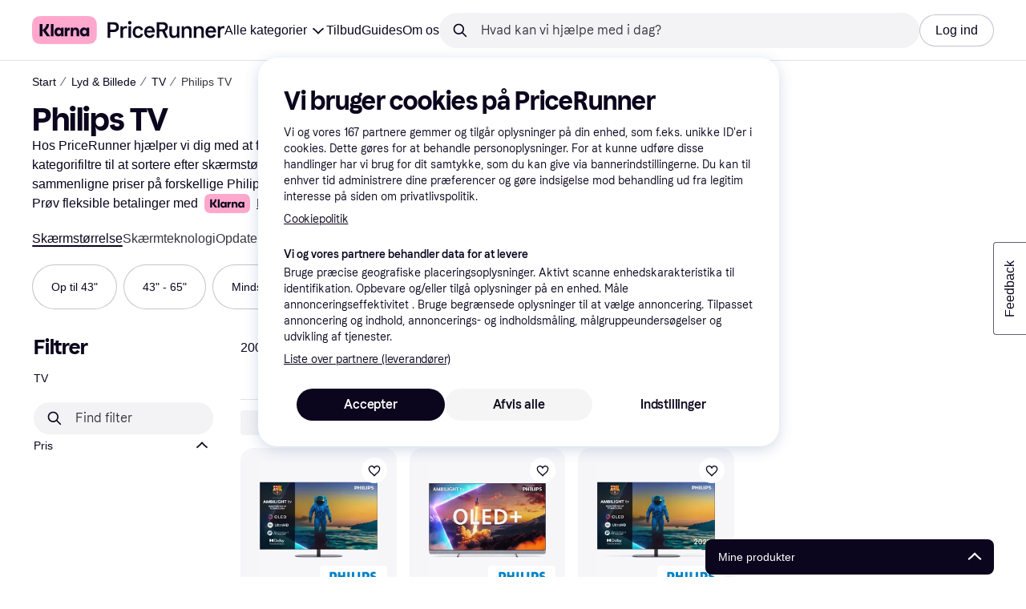

--- FILE ---
content_type: application/javascript
request_url: https://owp.klarna.com/static/features-searchCompare-routes-categoryList-CategoryListContainer-f35b5c65.js
body_size: 5644
content:
"use strict";(self.__LOADABLE_LOADED_CHUNKS__=self.__LOADABLE_LOADED_CHUNKS__||[]).push([["56335"],{19392(e,t,r){r.d(t,{A:()=>l});let l={contentColumn:"EmdOQxLjKE",mainContentWrapper:"ZttUcuThQb",adSlot:"DDLn3fexqf"}},91904(e,t,r){r.d(t,{A:()=>l});let l={wrapper:"Ytl_Qqz8rU",sideColumn:"YsLs1FWecq",sideFiltersContent:"H6IOzpXM0L",container:"x3Fc8XfUQU"}},53630(e,t,r){r.d(t,{A:()=>c});var l=r(74848),n=r(82626),s=r(96540),i=r(99930),o=r(32905);let a=(0,i.Rq)({resolved:{},chunkName:()=>"components-installmentDisclaimer-InstallmentDisclaimer",isReady(e){let t=this.resolve(e);return!0===this.resolved[t]&&!!r.m[t]},importAsync:()=>Promise.all([r.e("66564"),r.e("97372")]).then(r.bind(r,30768)),requireAsync(e){let t=this.resolve(e);return this.resolved[t]=!1,this.importAsync(e).then(e=>(this.resolved[t]=!0,e))},requireSync(e){return r(this.resolve(e))},resolve:()=>30768}),c=e=>{var t,r;let{position:i,blocks:c,fullWidth:u}=e,d=function(e,t){if(null==e)return{};var r,l,n,s={};if("u">typeof Reflect&&Reflect.ownKeys){for(n=0,r=Reflect.ownKeys(e);n<r.length;n++)l=r[n],!(t.indexOf(l)>=0)&&Object.prototype.propertyIsEnumerable.call(e,l)&&(s[l]=e[l]);return s}if(s=function(e,t){if(null==e)return{};var r,l,n={},s=Object.getOwnPropertyNames(e);for(l=0;l<s.length;l++)r=s[l],!(t.indexOf(r)>=0)&&Object.prototype.propertyIsEnumerable.call(e,r)&&(n[r]=e[r]);return n}(e,t),Object.getOwnPropertySymbols)for(n=0,r=Object.getOwnPropertySymbols(e);n<r.length;n++)l=r[n],!(t.indexOf(l)>=0)&&Object.prototype.propertyIsEnumerable.call(e,l)&&(s[l]=e[l]);return s}(e,["position","blocks","fullWidth"]),{shouldShowDisclaimer:p,translationKey:h}=(0,o.G)(null!=c?c:[],i);if(!p||!h)return null;let y=u?s.Fragment:n.mcf;return(0,l.jsx)(y,{children:(0,l.jsx)(n.azJ,(t=function(e){for(var t=1;t<arguments.length;t++){var r=null!=arguments[t]?arguments[t]:{},l=Object.keys(r);"function"==typeof Object.getOwnPropertySymbols&&(l=l.concat(Object.getOwnPropertySymbols(r).filter(function(e){return Object.getOwnPropertyDescriptor(r,e).enumerable}))),l.forEach(function(t){var l;l=r[t],t in e?Object.defineProperty(e,t,{value:l,enumerable:!0,configurable:!0,writable:!0}):e[t]=l})}return e}({},d),r=r={children:(0,l.jsx)(a,{translationKey:h})},Object.getOwnPropertyDescriptors?Object.defineProperties(t,Object.getOwnPropertyDescriptors(r)):(function(e,t){var r=Object.keys(e);if(Object.getOwnPropertySymbols){var l=Object.getOwnPropertySymbols(e);r.push.apply(r,l)}return r})(Object(r)).forEach(function(e){Object.defineProperty(t,e,Object.getOwnPropertyDescriptor(r,e))}),t))})}},56050(e,t,r){r.d(t,{Vq:()=>b,iP:()=>f,xX:()=>j}),r(18111),r(61701),r(22489),r(44114),r(62953),r(17642),r(58004),r(33853),r(45876),r(32475),r(15024),r(31698),r(7588),r(13579),r(81148),r(18237);var l=r(97665),n=r(76366),s=r(50181),i=r(43604),o=r(24287),a=r(96540),c=r(99930),u=r(81840),d=r(52746);function p(e){for(var t=1;t<arguments.length;t++){var r=null!=arguments[t]?arguments[t]:{},l=Object.keys(r);"function"==typeof Object.getOwnPropertySymbols&&(l=l.concat(Object.getOwnPropertySymbols(r).filter(function(e){return Object.getOwnPropertyDescriptor(r,e).enumerable}))),l.forEach(function(t){var l;l=r[t],t in e?Object.defineProperty(e,t,{value:l,enumerable:!0,configurable:!0,writable:!0}):e[t]=l})}return e}let h="productInfo",y="productInfo-product",f=async(e,t,r)=>{var l;let n=(0,d.pg)(null!=t?t:[]);if(!e||!n||(null==n?void 0:n.length)<1)return[];let i=`/public/v2/listings/products/${e}`,o=(0,s.P)(),a=await o.get("listing-edge-rest",i,{params:p({productIds:n.join(",")},r&&{merchantIds:r})});return null==a||null==(l=a.data.products)?void 0:l.map(e=>p({},e))},g=(0,c.Ib)(h,async(e,t)=>f(e,t),{staleTime:i.Tr}),v=(e,t)=>t.filter(t=>void 0!==t&&t.length>0&&!e.getQueryData([y,t])),m=(e,t)=>{for(let r=0;r<t.length;r++){let l=t[r];e.setQueryData([y,l.id],l)}},b=async(e,t)=>{let r=v(e,t);if(0===r.length)return;let l=[];for(let e=0;e<r.length;e+=50)l.push(r.slice(e,e+50));let n=(0,o.gI)(),s=l.map(t=>e.fetchQuery(g(n,t)).then(t=>{m(e,t)}));await Promise.all(s)},j=e=>{let t=(0,l.jE)(),r=(0,o.gI)(),{fetchingProductIds:s,setFetchingProductIds:c}=(0,u.U)(),d=v(t,e).filter(e=>!s.has(e)),p=[];for(let e=0;e<d.length;e+=50)p.push(d.slice(e,e+50));let g=(0,n.E)({queries:p.map(e=>({queryKey:[h,r,e,s],queryFn:async()=>{c(new Set([...s,...e]));let l=await f(r,e);return m(t,l),c(t=>{let r=new Set(t);return e.forEach(e=>r.delete(e)),r}),l},enabled:e.length>0,staleTime:i.SN}))}),b=g.some(e=>e.isFetching),j=g.every(e=>e.isFetched),O=e.map(e=>t.getQueryData([y,e])).filter(e=>void 0!==e&&!!e.id),A=(0,a.useMemo)(()=>O.reduce((e,t)=>(e[t.id]=t,e),{}),[O]);return{products:O,productsById:A,isFetching:b,isFetched:j}}},54578(e,t,r){r.d(t,{A:()=>C});var l=r(74848),n=r(53630),s=r(82626),i=r(53982),o=r(19604),a=r(9372),c=r(98459),u=r(57927),d=r(86424),p=r(89119),h=r(5444),y=r(16078),f=r(96540),g=r(99930),v=r(11798),m=r(85558),b=r(19392),j=r(24845),O=r(66263),A=r(3264),x=r(76968),w=r(93138),P=r(13990),I=r(23362),S=r(48516),F=r(11591),D=r(24270),E=r(82733),q=r(60248),k=r(68594),Q=r(46689),T=r(36491);let _=(0,g.Rq)({resolved:{},chunkName:()=>"components-filterModal-FilterModal",isReady(e){let t=this.resolve(e);return!0===this.resolved[t]&&!!r.m[t]},importAsync:()=>Promise.all([r.e("66564"),r.e("32837"),r.e("95180"),r.e("56888")]).then(r.bind(r,74634)),requireAsync(e){let t=this.resolve(e);return this.resolved[t]=!1,this.importAsync(e).then(e=>(this.resolved[t]=!0,e))},requireSync(e){return r(this.resolve(e))},resolve:()=>74634}),R=(0,h.i)({resolved:{},chunkName:()=>"components-belowTheFoldSections-BelowTheFoldSections",isReady(e){let t=this.resolve(e);return!0===this.resolved[t]&&!!r.m[t]},importAsync:()=>r.e("94648").then(r.bind(r,47965)),requireAsync(e){let t=this.resolve(e);return this.resolved[t]=!1,this.importAsync(e).then(e=>(this.resolved[t]=!0,e))},requireSync(e){return r(this.resolve(e))},resolve:()=>47965},{renderForBots:!0,fallback:(0,l.jsx)(O.A,{}),lazyRenderId:A.zl}),C=()=>{var e,t;(0,y.s)(R),(0,y.s)(x.A),(0,y.s)(I.A);let{productsContentRef:r,shouldScrollToProducts:h,scrollToProductsAfterRender:g,showFilterModal:O}=(0,f.useContext)(j._),C=(0,p.j)(),N=(0,d.c5)("ads_settings").use_ads,L=(0,d.c5)("ads_settings").use_sidebar_ads;(0,f.useEffect)(()=>()=>{C((0,o.CW)(!1))},[C]);let{seoTitle:M="",commonData:B}=(0,D.zd)(),{appliedFilters:U}=(0,T.I)(),W=(0,Q.e)(),{isLoading:z}=(0,F.mc)(),K=(0,E.lc)(),G=(0,E.Cq)(),$=(0,E.gA)(),H=(0,d.c5)("cl").showFeedbackButton,Z=(0,p.G)(q.uP),V=(0,E.qR)(),X=Math.min(null!=(e=null==V?void 0:V.length)?e:0,1),J=null==B||null==(t=B.analytics)?void 0:t.templateTest;(0,m.A)(J);let Y=null==W?void 0:W.id,{isMobile:ee}=(0,s.UgS)(),et=(0,s.DPo)();(0,f.useEffect)(()=>{h&&g()},[h,g]);let er=(0,f.useCallback)((e,t)=>(0,v.e4)({inlist:t,page:v.sA,pageId:W?`c(${W.id})`:void 0,position:e,paths:null==G?void 0:G.path}),[W,G]),el=(0,f.useMemo)(()=>{var e;let t=(0,k.i)({onLandingPage:Z,appliedFilters:U,seoTitle:M,categoryPaths:null!=(e=null==G?void 0:G.path)?e:[]});return(0,k.V)(t)},[Z,U,M,null==G?void 0:G.path]),en=(0,s.QsY)({m:2,base:1}),es=(0,u.D)(Y);return(0,l.jsxs)(l.Fragment,{children:[(0,l.jsxs)(s.mcf,{"data-product-count":$+K||0,children:[(0,l.jsxs)(s.mcf.Main,{children:[(0,l.jsx)(P.A,{}),(0,l.jsx)(s.Ft2,{desktop:!0,children:H&&(0,l.jsx)(a.A,{})}),(0,l.jsx)(s.QpV,{breadcrumbs:el}),(0,l.jsx)(s.Ft2,{mobile:!0,tablet:!0,children:(0,l.jsx)(w.A,{children:(0,l.jsx)(_,{})})}),(0,l.jsx)(A.Ay,{}),(0,l.jsxs)("div",{className:b.A.mainContentWrapper,children:[(0,l.jsx)(s.Ft2,{desktop:!0,children:(0,l.jsx)(S.A,{})}),(0,l.jsxs)("div",{ref:r,className:b.A.contentColumn,children:[(0,l.jsxs)(s.nhg,{loading:z&&!O,sx:{"> div":{willChange:"auto"}},children:[(0,l.jsx)(I.A,{forceRender:!(X>en),getAd:er}),Y&&$>12&&(0,l.jsx)(s.mcf.FullWidth,{sx:{marginBottom:et.space.l},children:(0,l.jsx)(i.A,{categoryId:Y,position:ee?2:1,slotItem:er(v.Gf,!0)})}),$>0&&K>0&&(0,l.jsx)(s.mcf.FullWidth,{sx:{position:"relative"},children:(0,l.jsx)(s.cGx,{invisible:!0})}),K>0&&(0,l.jsxs)(l.Fragment,{children:[(0,l.jsx)(x.A,{forceRender:0===$}),Y&&(0,l.jsx)(s.mcf.FullWidth,{style:{marginBottom:et.space.xl},children:(0,l.jsx)(i.A,{categoryId:Y,className:b.A.adSlot,position:ee?3:2,slotItem:er(v.Gf,!0)})})]})]}),(0,l.jsx)(R,{})]})]})]}),N&&L&&(null==W?void 0:W.id)&&(0,l.jsx)(s.mcf.Aside,{children:(0,l.jsx)(c.A,{categoryId:W.id,getAd:er})})]}),!es&&(0,l.jsx)(n.A,{position:"BOTTOM_OF_PAGE"})]})}},54969(e,t,r){r.r(t),r.d(t,{default:()=>F}),r(62953),r(48408),r(14603),r(47566),r(98721),r(27495),r(25440),r(44114);var l=r(74848),n=r(27916),s=r(86424),i=r(24287),o=r(99627),a=r(93775),c=r(56050),u=r(54578),d=r(24845),p=r(76968),h=r(23362),y=r(20062),f=r(48516),g=r(1257),v=r(94197),m=r(72967),b=r(11591),j=r(24270),O=r(88184),A=r(60248),x=r(25469),w=r(71953),P=r(60391);let I=()=>((0,O.t)(),(0,l.jsx)(d.Q,{children:(0,l.jsx)(u.A,{})}));I.getInitialProps=async({store:e,reactRouterContext:t,routeParams:r,location:l,queryClient:a})=>{var u,d,O,A;let{dispatch:I}=e,S=new URLSearchParams(l.search),F=new URLSearchParams(l.hash.replace(/^#?/,"")),D=(0,w.Dk)(S,F),{categoryId:E,categoryName:q}=r;if(E.startsWith("cl")&&(E=E.slice(2)),!(0,w.iW)(E))throw new o.nh;let k=(0,n.fH)(),Q=(0,s.c5)("cl").inlistContent,T=(0,y.lB)(),_=(0,n.H3)(),R=(O=function(e){for(var t=1;t<arguments.length;t++){var r=null!=arguments[t]?arguments[t]:{},l=Object.keys(r);"function"==typeof Object.getOwnPropertySymbols&&(l=l.concat(Object.getOwnPropertySymbols(r).filter(function(e){return Object.getOwnPropertyDescriptor(r,e).enumerable}))),l.forEach(function(t){var l;l=r[t],t in e?Object.defineProperty(e,t,{value:l,enumerable:!0,configurable:!0,writable:!0}):e[t]=l})}return e}({},D),A=A={categoryId:E,categoryName:q,sorting:D.sorting||x.x},Object.getOwnPropertyDescriptors?Object.defineProperties(O,Object.getOwnPropertyDescriptors(A)):(function(e,t){var r=Object.keys(e);if(Object.getOwnPropertySymbols){var l=Object.getOwnPropertySymbols(e);r.push.apply(r,l)}return r})(Object(A)).forEach(function(e){Object.defineProperty(O,e,Object.getOwnPropertyDescriptor(A,e))}),O);if(void 0===R.categoryId)return;let C=(0,i.gI)(),N={appliedFilters:R.appliedFilters,categoryId:R.categoryId,searchQuery:R.searchQuery,sorting:R.sorting,countryCode:C,deviceCategory:_,page:R.page||1,quickFilterDeals:T},L=(0,P.w)(R.categoryId),M=[a.fetchQuery((0,j.K0)({countryCode:C,deviceCategory:_,categoryId:R.categoryId,appliedFilters:R.appliedFilters,page:R.page||1})),a.fetchInfiniteQuery((0,b.Ty)()(N)),a.fetchQuery((0,v.m)(C,R.categoryId,R.appliedFilters))];T&&M.push(a.fetchQuery((0,g.v)({appliedFilters:R.appliedFilters,categoryId:R.categoryId,searchQuery:R.searchQuery,countryCode:C,filterId:"PRICE_DROP"}))),Q&&M.push(a.prefetchQuery((0,m.l)(R.categoryId,C,R.appliedFilters))),L&&M.push((0,c.Vq)(a,[L]));let B=h.A.load(),U=p.A.load();k&&f.A.preload();let[W,z]=await Promise.all(M),K=null==W?void 0:W.redirect;if(K){t.url=K.location,t.status=K.status,a.removeQueries({exact:!1,queryKey:[j.o3,{countryCode:C,deviceCategory:_,categoryId:R.categoryId,appliedFilters:R.appliedFilters}]});return}let{totalCategoryOfferHits:G,totalProductHits:$}=null!=(u=null==z||null==(d=z.pages)?void 0:d[0])?u:{},H=[];$>0?H.push(B):G>0&&H.push(U),await Promise.all(H)};let S=[{name:A.aX,reducer:A.Ay}],F=(0,a.M)(S)(I)},98794(e,t,r){r.d(t,{A:()=>s});var l=r(74848),n=r(82626);let s=function({withHeading:e}){return(0,l.jsxs)(n.mcf.FullWidth,{children:[e&&(0,l.jsx)(n.azJ,{paddingBottom:"m",children:(0,l.jsx)(n.rrI,{heading:!0,size:"m"})}),(0,l.jsxs)(n.ELT,{hideUnfilledRows:!0,columns:{base:2,xs:2,m:3,l:3,xl:3,xxl:4},children:[(0,l.jsx)(n.ELT.Item,{children:(0,l.jsx)(n.AAZ,{loading:!0})}),(0,l.jsx)(n.ELT.Item,{children:(0,l.jsx)(n.AAZ,{loading:!0})}),(0,l.jsx)(n.ELT.Item,{children:(0,l.jsx)(n.AAZ,{loading:!0})}),(0,l.jsx)(n.ELT.Item,{children:(0,l.jsx)(n.AAZ,{loading:!0})})]})]})}},76968(e,t,r){r.d(t,{A:()=>i});var l=r(74848),n=r(5444),s=r(98794);let i=(0,n.i)({resolved:{},chunkName:()=>"CategoryOfferSection",isReady(e){let t=this.resolve(e);return!0===this.resolved[t]&&!!r.m[t]},importAsync:()=>Promise.all([r.e("66564"),r.e("58185")]).then(r.bind(r,28280)),requireAsync(e){let t=this.resolve(e);return this.resolved[t]=!1,this.importAsync(e).then(e=>(this.resolved[t]=!0,e))},requireSync(e){return r(this.resolve(e))},resolve:()=>28280},{renderForBots:!0,fallback:(0,l.jsx)(s.A,{withHeading:!0})})},93138(e,t,r){r.d(t,{A:()=>i});var l=r(74848),n=r(82733),s=r(36491);let i=({children:e})=>{let{appliedFilters:t}=(0,s.I)();return 0!==(0,n.gA)()||t&&0!==Object.keys(t).length?(0,l.jsx)(l.Fragment,{children:e}):null}},13990(e,t,r){r.d(t,{A:()=>f}),r(18111),r(22489),r(61701);var l=r(74848),n=r(45774),s=r(82733),i=r(52746),o=r(24270);r(33110);var a=r(7773),c=r(72967),u=r(79354),d=r(96540),p=r(49263),h=r(16170),y=r(46689);let f=()=>{let{commonData:e}=(0,o.zd)(),t=(0,s.nS)().filter(e=>!!e&&!!e.image).slice(0,8).map(e=>{var t,r;return null!=(t=null==(r=e.image)?void 0:r.id)?t:""});return((()=>{var e,t;let r,l,n,i,f=(0,u.hp)().currentLocation.key,g=(0,h.A)(f),v=(0,p.CA)(),m=(0,y.e)(),b=null!=(e=null==m?void 0:m.name)?e:"",j=null!=(t=null==m?void 0:m.id)?t:"",{commonData:O,appliedFilters:A}=(0,o.zd)(),x=(r=(0,s.lc)(),l=(0,s.gA)(),n=(0,s.nS)(),i=(0,d.useMemo)(()=>(0,a.E)(n),[n]),(0,d.useMemo)(()=>({structured:String(l),freetext:String(r),classOne:i.ONE||0,classTwo:i.TWO||0}),[r,l,i])),{data:w}=(0,c.M)(),P=!!(null==w?void 0:w.faq),I=!!(null==w?void 0:w.shoppingTips),S=(0,d.useMemo)(()=>({appliedFilters:JSON.stringify(A)||null,hasFaq:P,hasShoppingTips:I}),[A,P,I]),F=(0,d.useMemo)(()=>({commonData:O,categoryName:b,categoryId:j,productTypeCount:x,eventData:S}),[j,b,O,x,S]),D=(0,d.useMemo)(()=>f!==g||f&&!g,[f,g]);(0,d.useEffect)(()=>{D&&v(F)},[D,v,F])})(),e)?(0,l.jsx)(n.A,{commonData:e,fireTrackingEvent:!1,imageUrl:(0,i.Hg)("multiple",t)}):null}},23362(e,t,r){r.d(t,{A:()=>i});var l=r(74848),n=r(5444),s=r(98794);let i=(0,n.i)({resolved:{},chunkName:()=>"ProductSection",isReady(e){let t=this.resolve(e);return!0===this.resolved[t]&&!!r.m[t]},importAsync:()=>Promise.all([r.e("66564"),r.e("53590"),r.e("81497"),r.e("32837"),r.e("16519"),r.e("95180"),r.e("904"),r.e("59610")]).then(r.bind(r,31746)),requireAsync(e){let t=this.resolve(e);return this.resolved[t]=!1,this.importAsync(e).then(e=>(this.resolved[t]=!0,e))},requireSync(e){return r(this.resolve(e))},resolve:()=>31746},{renderForBots:!0,fallback:(0,l.jsx)(s.A,{})})},48516(e,t,r){r.d(t,{A:()=>i});var l=r(74848),n=r(99930),s=r(39307);let i=(0,n.Rq)({resolved:{},chunkName:()=>"SideFilters",isReady(e){let t=this.resolve(e);return!0===this.resolved[t]&&!!r.m[t]},importAsync:()=>Promise.all([r.e("66564"),r.e("47389"),r.e("81497"),r.e("32837"),r.e("95199"),r.e("16519"),r.e("95180"),r.e("21644"),r.e("30864")]).then(r.bind(r,54565)),requireAsync(e){let t=this.resolve(e);return this.resolved[t]=!1,this.importAsync(e).then(e=>(this.resolved[t]=!0,e))},requireSync(e){return r(this.resolve(e))},resolve:()=>54565},{fallback:(0,l.jsx)(s.A,{})})},39307(e,t,r){r.d(t,{A:()=>s});var l=r(74848),n=r(91904);let s=function(){return(0,l.jsx)("div",{className:n.A.sideColumn,children:(0,l.jsx)("div",{className:n.A.sideFiltersContent})})}},72967(e,t,r){r.d(t,{M:()=>p,l:()=>d});var l=r(97286),n=r(50181),s=r(86424),i=r(28788),o=r(80817),a=r(99930),c=r(36596),u=r(36491);let d=(0,a.Ib)("cl-guiding-content",async(e,t,r)=>{if(!e)throw new i.N;let l=(0,n.P)(),s=`/public/search/guidingcontent/v2/${t}/${e}?size=4`,o=(0,c.Pc)(r);return o&&(s+=`&${o}`),(await l.get("search-edge-rest",s)).data},{select:e=>{var t,r;return{order:null==e?void 0:e.order,faq:null==e?void 0:e.faq,shoppingTips:null==e?void 0:e.shoppingTips,previewBoards:null==e?void 0:e.previewBoards,sponsoredProducts:null==e||null==(r=e.sponsoredProducts)||null==(t=r[0])?void 0:t.board,boards:null==e?void 0:e.boards}}}),p=()=>{var e,t;let r=(0,s.c5)("cl").inlistContent,{countryCode:n}=(0,o.A)(),{categoryId:i="",appliedFilters:a}=(0,u.I)(),c=d(i,n,a);return(0,l.I)((e=function(e){for(var t=1;t<arguments.length;t++){var r=null!=arguments[t]?arguments[t]:{},l=Object.keys(r);"function"==typeof Object.getOwnPropertySymbols&&(l=l.concat(Object.getOwnPropertySymbols(r).filter(function(e){return Object.getOwnPropertyDescriptor(r,e).enumerable}))),l.forEach(function(t){var l;l=r[t],t in e?Object.defineProperty(e,t,{value:l,enumerable:!0,configurable:!0,writable:!0}):e[t]=l})}return e}({},c),t=t={enabled:r},Object.getOwnPropertyDescriptors?Object.defineProperties(e,Object.getOwnPropertyDescriptors(t)):(function(e,t){var r=Object.keys(e);if(Object.getOwnPropertySymbols){var l=Object.getOwnPropertySymbols(e);r.push.apply(r,l)}return r})(Object(t)).forEach(function(r){Object.defineProperty(e,r,Object.getOwnPropertyDescriptor(t,r))}),e))}},88184(e,t,r){r.d(t,{t:()=>h}),r(18111),r(22489),r(61701),r(44114),r(17642),r(58004),r(33853),r(45876),r(32475),r(15024),r(31698),r(62953),r(7588),r(13579),r(81148),r(18237);var l=r(97665),n=r(76366),s=r(50181),i=r(43604),o=r(24287),a=r(96540),c=r(81840),u=r(36491),d=r(82733);let p="productGroups-group",h=()=>{let{categoryId:e}=(0,u.I)(),t=(0,d.nS)(),r=(0,a.useMemo)(()=>t.filter(e=>null==e?void 0:e.productGroup).map(e=>null==e?void 0:e.id),[t]),h=(0,l.jE)(),y=(0,o.gI)(),{fetchingProductIds:f,setFetchingProductIds:g}=(0,c.U)(),v=r.filter(e=>void 0!==e&&e.length>0&&!h.getQueryData([p,e])).filter(e=>!f.has(e)),m=[];for(let e=0;e<v.length;e+=50)m.push(v.slice(e,e+50));let b=(0,n.E)({queries:m.map(t=>({queryKey:["productGroups",y,e,t,f],queryFn:async()=>{g(new Set([...f,...t]));let r=(0,s.P)(),l=`/public/search/category/productgroup/${y}/${e}`,n=await r.get("search-edge-rest",l,{params:{productIds:t.join()}});var i=n.data;for(let e=0;e<i.groups.length;e++){let t=i.groups[e];h.setQueryData([p,t.id],t)}return g(e=>{let r=new Set(e);return t.forEach(e=>r.delete(e)),r}),n.data},enabled:t.length>0,staleTime:i.SN}))}),j=b.some(e=>e.isFetching),O=b.every(e=>e.isFetched),A=r.map(e=>h.getQueryData([p,e])).filter(e=>void 0!==e&&!!e.id),x=(0,a.useMemo)(()=>A.reduce((e,t)=>(e[t.id]=t.versions,e),{}),[A]);return{groups:A,groupsById:x,isFetching:j,isFetched:O}}},68594(e,t,r){r.d(t,{V:()=>i,i:()=>s}),r(62953),r(18111),r(61701);var l=r(95707);function n(e){for(var t=1;t<arguments.length;t++){var r=null!=arguments[t]?arguments[t]:{},l=Object.keys(r);"function"==typeof Object.getOwnPropertySymbols&&(l=l.concat(Object.getOwnPropertySymbols(r).filter(function(e){return Object.getOwnPropertyDescriptor(r,e).enumerable}))),l.forEach(function(t){var l;l=r[t],t in e?Object.defineProperty(e,t,{value:l,enumerable:!0,configurable:!0,writable:!0}):e[t]=l})}return e}function s({onLandingPage:e,appliedFilters:t,seoTitle:r,categoryPaths:n}){let s=Object.keys(t),i=s.length>0,o=!(0,l.x8)(Object.values(t).toString())&&!(0,l.$O)(s)&&!(0,l.QZ)(s);return r&&e&&i&&o?[...n,{name:r,url:""}]:n}function i(e){return(null==e?void 0:e.length)>0?null==e?void 0:e.map(e=>n({},e)):n({},e)}},60391(e,t,r){r.d(t,{o:()=>i,w:()=>s});var l=r(86424),n=r(56050);let s=e=>{var t;if(e)return(null==(t=(0,l.c5)("cl"))?void 0:t.sponsored_products)[e]},i=e=>{let t=s(e),{products:r}=(0,n.xX)(t?[t]:[]);if((null==r?void 0:r[0])&&(null==r?void 0:r[0]).lowestPrice)return null==r?void 0:r[0]}}}]);